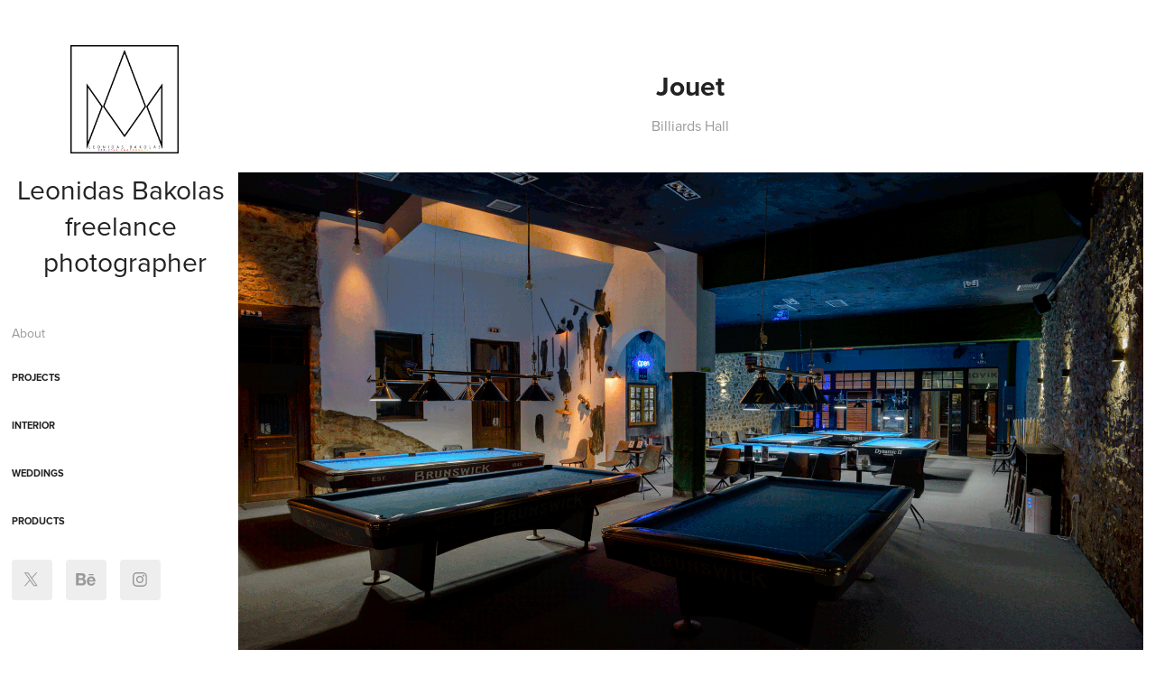

--- FILE ---
content_type: text/html; charset=utf-8
request_url: https://leonidasbakolas.com/jouet
body_size: 10270
content:
<!DOCTYPE HTML>
<html lang="en-US">
<head>
  <meta charset="UTF-8" />
  <meta name="viewport" content="width=device-width, initial-scale=1" />
      <meta name="keywords"  content="wedding photographer,advertising photography,real estate photography,product photography" />
      <meta name="description"  content="Billiards Hall" />
      <meta name="twitter:card"  content="summary_large_image" />
      <meta name="twitter:site"  content="@AdobePortfolio" />
      <meta  property="og:title" content="Leonidas Bakolas - Jouet" />
      <meta  property="og:description" content="Billiards Hall" />
      <meta  property="og:image" content="https://cdn.myportfolio.com/5e47ea704a3d0631ee2351aa7cbb3d33/4ddf1df1-2352-46a3-9c2e-230b7b754848_car_3x2.gif?h=bf15602b5f3bdfdd559fb8d74acafbde" />
        <link rel="icon" href="https://cdn.myportfolio.com/5e47ea704a3d0631ee2351aa7cbb3d33/daf0ce25-e227-4a56-9658-6d9dd0a0a99b_carw_1x1x32.png?h=d1b8e5a33d5466373cf0bcb2ef3023be" />
        <link rel="apple-touch-icon" href="https://cdn.myportfolio.com/5e47ea704a3d0631ee2351aa7cbb3d33/a608a4b8-e28c-476a-becb-7c60af9fc9b1_carw_1x1x180.png?h=b23f68b3fc8ef0cee16d2d21108fa7e9" />
      <link rel="stylesheet" href="/dist/css/main.css" type="text/css" />
      <link rel="stylesheet" href="https://cdn.myportfolio.com/5e47ea704a3d0631ee2351aa7cbb3d33/ad84cbe2285a6de03a2a21d398e59b871748505273.css?h=356b285682f330bdd622e35e0b6a6b7e" type="text/css" />
    <link rel="canonical" href="https://leonidasbakolas.com/jouet" />
      <title>Leonidas Bakolas - Jouet</title>
    <script type="text/javascript" src="//use.typekit.net/ik/[base64].js?cb=35f77bfb8b50944859ea3d3804e7194e7a3173fb" async onload="
    try {
      window.Typekit.load();
    } catch (e) {
      console.warn('Typekit not loaded.');
    }
    "></script>
</head>
  <body class="transition-enabled">  <div class='page-background-video page-background-video-with-panel'>
  </div>
  <div class="js-responsive-nav">
    <div class="responsive-nav has-social">
      <div class="close-responsive-click-area js-close-responsive-nav">
        <div class="close-responsive-button"></div>
      </div>
          <nav data-hover-hint="nav">
      <div class="page-title">
        <a href="/contact-me" >About</a>
      </div>
              <ul class="group">
                  <li class="gallery-title"><a href="/projects"  >Projects</a></li>
              </ul>
              <ul class="group">
                  <li class="gallery-title"><a href="/interior"  >interior</a></li>
              </ul>
              <ul class="group">
                  <li class="gallery-title"><a href="/my-weddings"  >Weddings</a></li>
              </ul>
              <ul class="group">
                  <li class="gallery-title"><a href="/products"  >Products</a></li>
              </ul>
              <div class="social pf-nav-social" data-hover-hint="navSocialIcons">
                <ul>
                        <li>
                          <a href="https://twitter.com/leonidasbakolas" target="_blank">
                            <svg xmlns="http://www.w3.org/2000/svg" xmlns:xlink="http://www.w3.org/1999/xlink" version="1.1" x="0px" y="0px" viewBox="-8 -3 35 24" xml:space="preserve" class="icon"><path d="M10.4 7.4 16.9 0h-1.5L9.7 6.4 5.2 0H0l6.8 9.7L0 17.4h1.5l5.9-6.8 4.7 6.8h5.2l-6.9-10ZM8.3 9.8l-.7-1-5.5-7.6h2.4l4.4 6.2.7 1 5.7 8h-2.4L8.3 9.8Z"/></svg>
                          </a>
                        </li>
                        <li>
                          <a href="https://www.behance.net/ilemon" target="_blank">
                            <svg id="Layer_1" data-name="Layer 1" xmlns="http://www.w3.org/2000/svg" viewBox="0 0 30 24" class="icon"><path id="path-1" d="M18.83,14.38a2.78,2.78,0,0,0,.65,1.9,2.31,2.31,0,0,0,1.7.59,2.31,2.31,0,0,0,1.38-.41,1.79,1.79,0,0,0,.71-0.87h2.31a4.48,4.48,0,0,1-1.71,2.53,5,5,0,0,1-2.78.76,5.53,5.53,0,0,1-2-.37,4.34,4.34,0,0,1-1.55-1,4.77,4.77,0,0,1-1-1.63,6.29,6.29,0,0,1,0-4.13,4.83,4.83,0,0,1,1-1.64A4.64,4.64,0,0,1,19.09,9a4.86,4.86,0,0,1,2-.4A4.5,4.5,0,0,1,23.21,9a4.36,4.36,0,0,1,1.5,1.3,5.39,5.39,0,0,1,.84,1.86,7,7,0,0,1,.18,2.18h-6.9Zm3.67-3.24A1.94,1.94,0,0,0,21,10.6a2.26,2.26,0,0,0-1,.22,2,2,0,0,0-.66.54,1.94,1.94,0,0,0-.35.69,3.47,3.47,0,0,0-.12.65h4.29A2.75,2.75,0,0,0,22.5,11.14ZM18.29,6h5.36V7.35H18.29V6ZM13.89,17.7a4.4,4.4,0,0,1-1.51.7,6.44,6.44,0,0,1-1.73.22H4.24V5.12h6.24a7.7,7.7,0,0,1,1.73.17,3.67,3.67,0,0,1,1.33.56,2.6,2.6,0,0,1,.86,1,3.74,3.74,0,0,1,.3,1.58,3,3,0,0,1-.46,1.7,3.33,3.33,0,0,1-1.35,1.12,3.19,3.19,0,0,1,1.82,1.26,3.79,3.79,0,0,1,.59,2.17,3.79,3.79,0,0,1-.39,1.77A3.24,3.24,0,0,1,13.89,17.7ZM11.72,8.19a1.25,1.25,0,0,0-.45-0.47,1.88,1.88,0,0,0-.64-0.24,5.5,5.5,0,0,0-.76-0.05H7.16v3.16h3a2,2,0,0,0,1.28-.38A1.43,1.43,0,0,0,11.89,9,1.73,1.73,0,0,0,11.72,8.19ZM11.84,13a2.39,2.39,0,0,0-1.52-.45H7.16v3.73h3.11a3.61,3.61,0,0,0,.82-0.09A2,2,0,0,0,11.77,16a1.39,1.39,0,0,0,.47-0.54,1.85,1.85,0,0,0,.17-0.88A1.77,1.77,0,0,0,11.84,13Z"/></svg>
                          </a>
                        </li>
                        <li>
                          <a href="https://www.instagram.com/ilemonphoto/" target="_blank">
                            <svg version="1.1" id="Layer_1" xmlns="http://www.w3.org/2000/svg" xmlns:xlink="http://www.w3.org/1999/xlink" viewBox="0 0 30 24" style="enable-background:new 0 0 30 24;" xml:space="preserve" class="icon">
                            <g>
                              <path d="M15,5.4c2.1,0,2.4,0,3.2,0c0.8,0,1.2,0.2,1.5,0.3c0.4,0.1,0.6,0.3,0.9,0.6c0.3,0.3,0.5,0.5,0.6,0.9
                                c0.1,0.3,0.2,0.7,0.3,1.5c0,0.8,0,1.1,0,3.2s0,2.4,0,3.2c0,0.8-0.2,1.2-0.3,1.5c-0.1,0.4-0.3,0.6-0.6,0.9c-0.3,0.3-0.5,0.5-0.9,0.6
                                c-0.3,0.1-0.7,0.2-1.5,0.3c-0.8,0-1.1,0-3.2,0s-2.4,0-3.2,0c-0.8,0-1.2-0.2-1.5-0.3c-0.4-0.1-0.6-0.3-0.9-0.6
                                c-0.3-0.3-0.5-0.5-0.6-0.9c-0.1-0.3-0.2-0.7-0.3-1.5c0-0.8,0-1.1,0-3.2s0-2.4,0-3.2c0-0.8,0.2-1.2,0.3-1.5c0.1-0.4,0.3-0.6,0.6-0.9
                                c0.3-0.3,0.5-0.5,0.9-0.6c0.3-0.1,0.7-0.2,1.5-0.3C12.6,5.4,12.9,5.4,15,5.4 M15,4c-2.2,0-2.4,0-3.3,0c-0.9,0-1.4,0.2-1.9,0.4
                                c-0.5,0.2-1,0.5-1.4,0.9C7.9,5.8,7.6,6.2,7.4,6.8C7.2,7.3,7.1,7.9,7,8.7C7,9.6,7,9.8,7,12s0,2.4,0,3.3c0,0.9,0.2,1.4,0.4,1.9
                                c0.2,0.5,0.5,1,0.9,1.4c0.4,0.4,0.9,0.7,1.4,0.9c0.5,0.2,1.1,0.3,1.9,0.4c0.9,0,1.1,0,3.3,0s2.4,0,3.3,0c0.9,0,1.4-0.2,1.9-0.4
                                c0.5-0.2,1-0.5,1.4-0.9c0.4-0.4,0.7-0.9,0.9-1.4c0.2-0.5,0.3-1.1,0.4-1.9c0-0.9,0-1.1,0-3.3s0-2.4,0-3.3c0-0.9-0.2-1.4-0.4-1.9
                                c-0.2-0.5-0.5-1-0.9-1.4c-0.4-0.4-0.9-0.7-1.4-0.9c-0.5-0.2-1.1-0.3-1.9-0.4C17.4,4,17.2,4,15,4L15,4L15,4z"/>
                              <path d="M15,7.9c-2.3,0-4.1,1.8-4.1,4.1s1.8,4.1,4.1,4.1s4.1-1.8,4.1-4.1S17.3,7.9,15,7.9L15,7.9z M15,14.7c-1.5,0-2.7-1.2-2.7-2.7
                                c0-1.5,1.2-2.7,2.7-2.7s2.7,1.2,2.7,2.7C17.7,13.5,16.5,14.7,15,14.7L15,14.7z"/>
                              <path d="M20.2,7.7c0,0.5-0.4,1-1,1s-1-0.4-1-1s0.4-1,1-1S20.2,7.2,20.2,7.7L20.2,7.7z"/>
                            </g>
                            </svg>
                          </a>
                        </li>
                </ul>
              </div>
          </nav>
    </div>
  </div>
  <div class="site-wrap cfix">
    <div class="site-container">
      <div class="site-content e2e-site-content">
        <div class="sidebar-content">
          <header class="site-header">
              <div class="logo-wrap" data-hover-hint="logo">
                    <div class="logo e2e-site-logo-text logo-image  ">
    <a href="/projects" class="image-normal image-link">
      <img src="https://cdn.myportfolio.com/5e47ea704a3d0631ee2351aa7cbb3d33/f5f94e29-72dd-4c29-bd96-f311a21b875a_rwc_0x0x394x394x4096.png?h=f38c1b7885fecb72501e066b604d8c2f" alt="Leonidas Bakolas">
    </a>
</div>
<div class="logo-secondary logo-secondary-text ">
      <a href="/contact-me" class="preserve-whitespace">Leonidas Bakolas freelance photographer</a>

</div>

              </div>
  <div class="hamburger-click-area js-hamburger">
    <div class="hamburger">
      <i></i>
      <i></i>
      <i></i>
    </div>
  </div>
          </header>
              <nav data-hover-hint="nav">
      <div class="page-title">
        <a href="/contact-me" >About</a>
      </div>
              <ul class="group">
                  <li class="gallery-title"><a href="/projects"  >Projects</a></li>
              </ul>
              <ul class="group">
                  <li class="gallery-title"><a href="/interior"  >interior</a></li>
              </ul>
              <ul class="group">
                  <li class="gallery-title"><a href="/my-weddings"  >Weddings</a></li>
              </ul>
              <ul class="group">
                  <li class="gallery-title"><a href="/products"  >Products</a></li>
              </ul>
                  <div class="social pf-nav-social" data-hover-hint="navSocialIcons">
                    <ul>
                            <li>
                              <a href="https://twitter.com/leonidasbakolas" target="_blank">
                                <svg xmlns="http://www.w3.org/2000/svg" xmlns:xlink="http://www.w3.org/1999/xlink" version="1.1" x="0px" y="0px" viewBox="-8 -3 35 24" xml:space="preserve" class="icon"><path d="M10.4 7.4 16.9 0h-1.5L9.7 6.4 5.2 0H0l6.8 9.7L0 17.4h1.5l5.9-6.8 4.7 6.8h5.2l-6.9-10ZM8.3 9.8l-.7-1-5.5-7.6h2.4l4.4 6.2.7 1 5.7 8h-2.4L8.3 9.8Z"/></svg>
                              </a>
                            </li>
                            <li>
                              <a href="https://www.behance.net/ilemon" target="_blank">
                                <svg id="Layer_1" data-name="Layer 1" xmlns="http://www.w3.org/2000/svg" viewBox="0 0 30 24" class="icon"><path id="path-1" d="M18.83,14.38a2.78,2.78,0,0,0,.65,1.9,2.31,2.31,0,0,0,1.7.59,2.31,2.31,0,0,0,1.38-.41,1.79,1.79,0,0,0,.71-0.87h2.31a4.48,4.48,0,0,1-1.71,2.53,5,5,0,0,1-2.78.76,5.53,5.53,0,0,1-2-.37,4.34,4.34,0,0,1-1.55-1,4.77,4.77,0,0,1-1-1.63,6.29,6.29,0,0,1,0-4.13,4.83,4.83,0,0,1,1-1.64A4.64,4.64,0,0,1,19.09,9a4.86,4.86,0,0,1,2-.4A4.5,4.5,0,0,1,23.21,9a4.36,4.36,0,0,1,1.5,1.3,5.39,5.39,0,0,1,.84,1.86,7,7,0,0,1,.18,2.18h-6.9Zm3.67-3.24A1.94,1.94,0,0,0,21,10.6a2.26,2.26,0,0,0-1,.22,2,2,0,0,0-.66.54,1.94,1.94,0,0,0-.35.69,3.47,3.47,0,0,0-.12.65h4.29A2.75,2.75,0,0,0,22.5,11.14ZM18.29,6h5.36V7.35H18.29V6ZM13.89,17.7a4.4,4.4,0,0,1-1.51.7,6.44,6.44,0,0,1-1.73.22H4.24V5.12h6.24a7.7,7.7,0,0,1,1.73.17,3.67,3.67,0,0,1,1.33.56,2.6,2.6,0,0,1,.86,1,3.74,3.74,0,0,1,.3,1.58,3,3,0,0,1-.46,1.7,3.33,3.33,0,0,1-1.35,1.12,3.19,3.19,0,0,1,1.82,1.26,3.79,3.79,0,0,1,.59,2.17,3.79,3.79,0,0,1-.39,1.77A3.24,3.24,0,0,1,13.89,17.7ZM11.72,8.19a1.25,1.25,0,0,0-.45-0.47,1.88,1.88,0,0,0-.64-0.24,5.5,5.5,0,0,0-.76-0.05H7.16v3.16h3a2,2,0,0,0,1.28-.38A1.43,1.43,0,0,0,11.89,9,1.73,1.73,0,0,0,11.72,8.19ZM11.84,13a2.39,2.39,0,0,0-1.52-.45H7.16v3.73h3.11a3.61,3.61,0,0,0,.82-0.09A2,2,0,0,0,11.77,16a1.39,1.39,0,0,0,.47-0.54,1.85,1.85,0,0,0,.17-0.88A1.77,1.77,0,0,0,11.84,13Z"/></svg>
                              </a>
                            </li>
                            <li>
                              <a href="https://www.instagram.com/ilemonphoto/" target="_blank">
                                <svg version="1.1" id="Layer_1" xmlns="http://www.w3.org/2000/svg" xmlns:xlink="http://www.w3.org/1999/xlink" viewBox="0 0 30 24" style="enable-background:new 0 0 30 24;" xml:space="preserve" class="icon">
                                <g>
                                  <path d="M15,5.4c2.1,0,2.4,0,3.2,0c0.8,0,1.2,0.2,1.5,0.3c0.4,0.1,0.6,0.3,0.9,0.6c0.3,0.3,0.5,0.5,0.6,0.9
                                    c0.1,0.3,0.2,0.7,0.3,1.5c0,0.8,0,1.1,0,3.2s0,2.4,0,3.2c0,0.8-0.2,1.2-0.3,1.5c-0.1,0.4-0.3,0.6-0.6,0.9c-0.3,0.3-0.5,0.5-0.9,0.6
                                    c-0.3,0.1-0.7,0.2-1.5,0.3c-0.8,0-1.1,0-3.2,0s-2.4,0-3.2,0c-0.8,0-1.2-0.2-1.5-0.3c-0.4-0.1-0.6-0.3-0.9-0.6
                                    c-0.3-0.3-0.5-0.5-0.6-0.9c-0.1-0.3-0.2-0.7-0.3-1.5c0-0.8,0-1.1,0-3.2s0-2.4,0-3.2c0-0.8,0.2-1.2,0.3-1.5c0.1-0.4,0.3-0.6,0.6-0.9
                                    c0.3-0.3,0.5-0.5,0.9-0.6c0.3-0.1,0.7-0.2,1.5-0.3C12.6,5.4,12.9,5.4,15,5.4 M15,4c-2.2,0-2.4,0-3.3,0c-0.9,0-1.4,0.2-1.9,0.4
                                    c-0.5,0.2-1,0.5-1.4,0.9C7.9,5.8,7.6,6.2,7.4,6.8C7.2,7.3,7.1,7.9,7,8.7C7,9.6,7,9.8,7,12s0,2.4,0,3.3c0,0.9,0.2,1.4,0.4,1.9
                                    c0.2,0.5,0.5,1,0.9,1.4c0.4,0.4,0.9,0.7,1.4,0.9c0.5,0.2,1.1,0.3,1.9,0.4c0.9,0,1.1,0,3.3,0s2.4,0,3.3,0c0.9,0,1.4-0.2,1.9-0.4
                                    c0.5-0.2,1-0.5,1.4-0.9c0.4-0.4,0.7-0.9,0.9-1.4c0.2-0.5,0.3-1.1,0.4-1.9c0-0.9,0-1.1,0-3.3s0-2.4,0-3.3c0-0.9-0.2-1.4-0.4-1.9
                                    c-0.2-0.5-0.5-1-0.9-1.4c-0.4-0.4-0.9-0.7-1.4-0.9c-0.5-0.2-1.1-0.3-1.9-0.4C17.4,4,17.2,4,15,4L15,4L15,4z"/>
                                  <path d="M15,7.9c-2.3,0-4.1,1.8-4.1,4.1s1.8,4.1,4.1,4.1s4.1-1.8,4.1-4.1S17.3,7.9,15,7.9L15,7.9z M15,14.7c-1.5,0-2.7-1.2-2.7-2.7
                                    c0-1.5,1.2-2.7,2.7-2.7s2.7,1.2,2.7,2.7C17.7,13.5,16.5,14.7,15,14.7L15,14.7z"/>
                                  <path d="M20.2,7.7c0,0.5-0.4,1-1,1s-1-0.4-1-1s0.4-1,1-1S20.2,7.2,20.2,7.7L20.2,7.7z"/>
                                </g>
                                </svg>
                              </a>
                            </li>
                    </ul>
                  </div>
              </nav>
        </div>
        <main>
  <div class="page-container js-site-wrap" data-context="page.page.container" data-hover-hint="pageContainer">
    <section class="page standard-modules">
        <header class="page-header content" data-context="pages" data-identity="id:p62a84264aac4cfafe856a2f4e2f56b26ddfc40d3449ad87c92290">
            <h1 class="title preserve-whitespace">Jouet</h1>
            <p class="description">Billiards Hall</p>
        </header>
      <div class="page-content js-page-content" data-context="pages" data-identity="id:p62a84264aac4cfafe856a2f4e2f56b26ddfc40d3449ad87c92290">
        <div id="project-canvas" class="js-project-modules modules content">
          <div id="project-modules">
              
              <div class="project-module module image project-module-image js-js-project-module"  style="padding-top: px;
padding-bottom: px;
">

  

  
     <div class="js-lightbox" data-src="https://cdn.myportfolio.com/5e47ea704a3d0631ee2351aa7cbb3d33/5b1d1685-c1b9-41a7-9895-783a2c08cc9c.gif?h=0e982336ca5dbb5afe45818f57177ee7">
           <img
             class="js-lazy e2e-site-project-module-image"
             src="[data-uri]"
             data-src="https://cdn.myportfolio.com/5e47ea704a3d0631ee2351aa7cbb3d33/5b1d1685-c1b9-41a7-9895-783a2c08cc9c_rw_1920.gif?h=dce22e1d62bdd349d1b5c91741f410db"
             data-srcset="https://cdn.myportfolio.com/5e47ea704a3d0631ee2351aa7cbb3d33/5b1d1685-c1b9-41a7-9895-783a2c08cc9c_rw_600.gif?h=872c5e988779d9dbe5be309e2757e67e 600w,https://cdn.myportfolio.com/5e47ea704a3d0631ee2351aa7cbb3d33/5b1d1685-c1b9-41a7-9895-783a2c08cc9c_rw_1200.gif?h=effac8db2957f69e82657a9f80992615 1200w,https://cdn.myportfolio.com/5e47ea704a3d0631ee2351aa7cbb3d33/5b1d1685-c1b9-41a7-9895-783a2c08cc9c_rw_1920.gif?h=dce22e1d62bdd349d1b5c91741f410db 1920w,"
             data-sizes="(max-width: 1920px) 100vw, 1920px"
             width="1920"
             height="0"
             style="padding-bottom: 56.17%; background: rgba(0, 0, 0, 0.03)"
             
           >
     </div>
  

</div>

              
              
              
              
              
              
              
              
              
              
              
              
              
              
              
              <div class="project-module module media_collection project-module-media_collection" data-id="m62a84364d7a9c01d84df2d9ef23458e8cf442c6ba78462f4588f7"  style="padding-top: px;
padding-bottom: px;
">
  <div class="grid--main js-grid-main" data-grid-max-images="
  ">
    <div class="grid__item-container js-grid-item-container" data-flex-grow="389.45476333134" style="width:389.45476333134px; flex-grow:389.45476333134;" data-width="3840" data-height="2563">
      <script type="text/html" class="js-lightbox-slide-content">
        <div class="grid__image-wrapper">
          <img src="https://cdn.myportfolio.com/5e47ea704a3d0631ee2351aa7cbb3d33/14932c65-b00f-492e-b3bd-57fe7870859c_rw_3840.jpg?h=64b21b10fab190f828e604c493c8ccf0" srcset="https://cdn.myportfolio.com/5e47ea704a3d0631ee2351aa7cbb3d33/14932c65-b00f-492e-b3bd-57fe7870859c_rw_600.jpg?h=7cce935e2e8dd51ffba881d6f0bd856d 600w,https://cdn.myportfolio.com/5e47ea704a3d0631ee2351aa7cbb3d33/14932c65-b00f-492e-b3bd-57fe7870859c_rw_1200.jpg?h=0c68ff5580b0d0bd29ae5c0eba4d4a06 1200w,https://cdn.myportfolio.com/5e47ea704a3d0631ee2351aa7cbb3d33/14932c65-b00f-492e-b3bd-57fe7870859c_rw_1920.jpg?h=912d4bf518855c3e36910d83da9c471f 1920w,https://cdn.myportfolio.com/5e47ea704a3d0631ee2351aa7cbb3d33/14932c65-b00f-492e-b3bd-57fe7870859c_rw_3840.jpg?h=64b21b10fab190f828e604c493c8ccf0 3840w,"  sizes="(max-width: 3840px) 100vw, 3840px">
        <div>
      </script>
      <img
        class="grid__item-image js-grid__item-image grid__item-image-lazy js-lazy"
        src="[data-uri]"
        
        data-src="https://cdn.myportfolio.com/5e47ea704a3d0631ee2351aa7cbb3d33/14932c65-b00f-492e-b3bd-57fe7870859c_rw_3840.jpg?h=64b21b10fab190f828e604c493c8ccf0"
        data-srcset="https://cdn.myportfolio.com/5e47ea704a3d0631ee2351aa7cbb3d33/14932c65-b00f-492e-b3bd-57fe7870859c_rw_600.jpg?h=7cce935e2e8dd51ffba881d6f0bd856d 600w,https://cdn.myportfolio.com/5e47ea704a3d0631ee2351aa7cbb3d33/14932c65-b00f-492e-b3bd-57fe7870859c_rw_1200.jpg?h=0c68ff5580b0d0bd29ae5c0eba4d4a06 1200w,https://cdn.myportfolio.com/5e47ea704a3d0631ee2351aa7cbb3d33/14932c65-b00f-492e-b3bd-57fe7870859c_rw_1920.jpg?h=912d4bf518855c3e36910d83da9c471f 1920w,https://cdn.myportfolio.com/5e47ea704a3d0631ee2351aa7cbb3d33/14932c65-b00f-492e-b3bd-57fe7870859c_rw_3840.jpg?h=64b21b10fab190f828e604c493c8ccf0 3840w,"
      >
      <span class="grid__item-filler" style="padding-bottom:66.76%;"></span>
    </div>
    <div class="grid__item-container js-grid-item-container" data-flex-grow="389.45476333134" style="width:389.45476333134px; flex-grow:389.45476333134;" data-width="3840" data-height="2563">
      <script type="text/html" class="js-lightbox-slide-content">
        <div class="grid__image-wrapper">
          <img src="https://cdn.myportfolio.com/5e47ea704a3d0631ee2351aa7cbb3d33/7d317602-b1d8-4de9-a37f-2856df303ffd_rw_3840.jpg?h=59bd0456bb80770e5bfa81a3e38e94f5" srcset="https://cdn.myportfolio.com/5e47ea704a3d0631ee2351aa7cbb3d33/7d317602-b1d8-4de9-a37f-2856df303ffd_rw_600.jpg?h=027d9a0a6f54d58de2e37496876d096e 600w,https://cdn.myportfolio.com/5e47ea704a3d0631ee2351aa7cbb3d33/7d317602-b1d8-4de9-a37f-2856df303ffd_rw_1200.jpg?h=436b44bae7de80070c98e76aba869c25 1200w,https://cdn.myportfolio.com/5e47ea704a3d0631ee2351aa7cbb3d33/7d317602-b1d8-4de9-a37f-2856df303ffd_rw_1920.jpg?h=5299a49363242062d96a2bc9369db039 1920w,https://cdn.myportfolio.com/5e47ea704a3d0631ee2351aa7cbb3d33/7d317602-b1d8-4de9-a37f-2856df303ffd_rw_3840.jpg?h=59bd0456bb80770e5bfa81a3e38e94f5 3840w,"  sizes="(max-width: 3840px) 100vw, 3840px">
        <div>
      </script>
      <img
        class="grid__item-image js-grid__item-image grid__item-image-lazy js-lazy"
        src="[data-uri]"
        
        data-src="https://cdn.myportfolio.com/5e47ea704a3d0631ee2351aa7cbb3d33/7d317602-b1d8-4de9-a37f-2856df303ffd_rw_3840.jpg?h=59bd0456bb80770e5bfa81a3e38e94f5"
        data-srcset="https://cdn.myportfolio.com/5e47ea704a3d0631ee2351aa7cbb3d33/7d317602-b1d8-4de9-a37f-2856df303ffd_rw_600.jpg?h=027d9a0a6f54d58de2e37496876d096e 600w,https://cdn.myportfolio.com/5e47ea704a3d0631ee2351aa7cbb3d33/7d317602-b1d8-4de9-a37f-2856df303ffd_rw_1200.jpg?h=436b44bae7de80070c98e76aba869c25 1200w,https://cdn.myportfolio.com/5e47ea704a3d0631ee2351aa7cbb3d33/7d317602-b1d8-4de9-a37f-2856df303ffd_rw_1920.jpg?h=5299a49363242062d96a2bc9369db039 1920w,https://cdn.myportfolio.com/5e47ea704a3d0631ee2351aa7cbb3d33/7d317602-b1d8-4de9-a37f-2856df303ffd_rw_3840.jpg?h=59bd0456bb80770e5bfa81a3e38e94f5 3840w,"
      >
      <span class="grid__item-filler" style="padding-bottom:66.76%;"></span>
    </div>
    <div class="grid__item-container js-grid-item-container" data-flex-grow="389.45476333134" style="width:389.45476333134px; flex-grow:389.45476333134;" data-width="3840" data-height="2563">
      <script type="text/html" class="js-lightbox-slide-content">
        <div class="grid__image-wrapper">
          <img src="https://cdn.myportfolio.com/5e47ea704a3d0631ee2351aa7cbb3d33/6e204d7a-7bb3-4877-b44c-6537c9283d54_rw_3840.jpg?h=4e4021926ea82e9942e44a10f5e06d22" srcset="https://cdn.myportfolio.com/5e47ea704a3d0631ee2351aa7cbb3d33/6e204d7a-7bb3-4877-b44c-6537c9283d54_rw_600.jpg?h=ff0814311e91f2b77ee1df1f77d05391 600w,https://cdn.myportfolio.com/5e47ea704a3d0631ee2351aa7cbb3d33/6e204d7a-7bb3-4877-b44c-6537c9283d54_rw_1200.jpg?h=0ba18c2d6a3bf5d5896631587ff93ce7 1200w,https://cdn.myportfolio.com/5e47ea704a3d0631ee2351aa7cbb3d33/6e204d7a-7bb3-4877-b44c-6537c9283d54_rw_1920.jpg?h=d6bb8da882c45c82b735c204e8bf172c 1920w,https://cdn.myportfolio.com/5e47ea704a3d0631ee2351aa7cbb3d33/6e204d7a-7bb3-4877-b44c-6537c9283d54_rw_3840.jpg?h=4e4021926ea82e9942e44a10f5e06d22 3840w,"  sizes="(max-width: 3840px) 100vw, 3840px">
        <div>
      </script>
      <img
        class="grid__item-image js-grid__item-image grid__item-image-lazy js-lazy"
        src="[data-uri]"
        
        data-src="https://cdn.myportfolio.com/5e47ea704a3d0631ee2351aa7cbb3d33/6e204d7a-7bb3-4877-b44c-6537c9283d54_rw_3840.jpg?h=4e4021926ea82e9942e44a10f5e06d22"
        data-srcset="https://cdn.myportfolio.com/5e47ea704a3d0631ee2351aa7cbb3d33/6e204d7a-7bb3-4877-b44c-6537c9283d54_rw_600.jpg?h=ff0814311e91f2b77ee1df1f77d05391 600w,https://cdn.myportfolio.com/5e47ea704a3d0631ee2351aa7cbb3d33/6e204d7a-7bb3-4877-b44c-6537c9283d54_rw_1200.jpg?h=0ba18c2d6a3bf5d5896631587ff93ce7 1200w,https://cdn.myportfolio.com/5e47ea704a3d0631ee2351aa7cbb3d33/6e204d7a-7bb3-4877-b44c-6537c9283d54_rw_1920.jpg?h=d6bb8da882c45c82b735c204e8bf172c 1920w,https://cdn.myportfolio.com/5e47ea704a3d0631ee2351aa7cbb3d33/6e204d7a-7bb3-4877-b44c-6537c9283d54_rw_3840.jpg?h=4e4021926ea82e9942e44a10f5e06d22 3840w,"
      >
      <span class="grid__item-filler" style="padding-bottom:66.76%;"></span>
    </div>
    <div class="grid__item-container js-grid-item-container" data-flex-grow="389.45476333134" style="width:389.45476333134px; flex-grow:389.45476333134;" data-width="3840" data-height="2563">
      <script type="text/html" class="js-lightbox-slide-content">
        <div class="grid__image-wrapper">
          <img src="https://cdn.myportfolio.com/5e47ea704a3d0631ee2351aa7cbb3d33/ce545e98-310a-4d7e-b653-d03f72904634_rw_3840.jpg?h=14b3230e855db184bc9f8faee68caadf" srcset="https://cdn.myportfolio.com/5e47ea704a3d0631ee2351aa7cbb3d33/ce545e98-310a-4d7e-b653-d03f72904634_rw_600.jpg?h=96f32a5e1242539c27615e672605e14a 600w,https://cdn.myportfolio.com/5e47ea704a3d0631ee2351aa7cbb3d33/ce545e98-310a-4d7e-b653-d03f72904634_rw_1200.jpg?h=f5bf7e8966ffaacd294d93e94336245e 1200w,https://cdn.myportfolio.com/5e47ea704a3d0631ee2351aa7cbb3d33/ce545e98-310a-4d7e-b653-d03f72904634_rw_1920.jpg?h=c885bf3086b9c94d0c53e5ce4ebc0ead 1920w,https://cdn.myportfolio.com/5e47ea704a3d0631ee2351aa7cbb3d33/ce545e98-310a-4d7e-b653-d03f72904634_rw_3840.jpg?h=14b3230e855db184bc9f8faee68caadf 3840w,"  sizes="(max-width: 3840px) 100vw, 3840px">
        <div>
      </script>
      <img
        class="grid__item-image js-grid__item-image grid__item-image-lazy js-lazy"
        src="[data-uri]"
        
        data-src="https://cdn.myportfolio.com/5e47ea704a3d0631ee2351aa7cbb3d33/ce545e98-310a-4d7e-b653-d03f72904634_rw_3840.jpg?h=14b3230e855db184bc9f8faee68caadf"
        data-srcset="https://cdn.myportfolio.com/5e47ea704a3d0631ee2351aa7cbb3d33/ce545e98-310a-4d7e-b653-d03f72904634_rw_600.jpg?h=96f32a5e1242539c27615e672605e14a 600w,https://cdn.myportfolio.com/5e47ea704a3d0631ee2351aa7cbb3d33/ce545e98-310a-4d7e-b653-d03f72904634_rw_1200.jpg?h=f5bf7e8966ffaacd294d93e94336245e 1200w,https://cdn.myportfolio.com/5e47ea704a3d0631ee2351aa7cbb3d33/ce545e98-310a-4d7e-b653-d03f72904634_rw_1920.jpg?h=c885bf3086b9c94d0c53e5ce4ebc0ead 1920w,https://cdn.myportfolio.com/5e47ea704a3d0631ee2351aa7cbb3d33/ce545e98-310a-4d7e-b653-d03f72904634_rw_3840.jpg?h=14b3230e855db184bc9f8faee68caadf 3840w,"
      >
      <span class="grid__item-filler" style="padding-bottom:66.76%;"></span>
    </div>
    <div class="grid__item-container js-grid-item-container" data-flex-grow="389.45476333134" style="width:389.45476333134px; flex-grow:389.45476333134;" data-width="3840" data-height="2563">
      <script type="text/html" class="js-lightbox-slide-content">
        <div class="grid__image-wrapper">
          <img src="https://cdn.myportfolio.com/5e47ea704a3d0631ee2351aa7cbb3d33/6b682f51-cb77-4f69-a12a-f97eea3c340b_rw_3840.jpg?h=6d7c590d9b9747de685408b5496bae47" srcset="https://cdn.myportfolio.com/5e47ea704a3d0631ee2351aa7cbb3d33/6b682f51-cb77-4f69-a12a-f97eea3c340b_rw_600.jpg?h=6d025adf01f8ce41e05cc246516ddec3 600w,https://cdn.myportfolio.com/5e47ea704a3d0631ee2351aa7cbb3d33/6b682f51-cb77-4f69-a12a-f97eea3c340b_rw_1200.jpg?h=9fe404e7c1ac6d22579980e35a54ec6b 1200w,https://cdn.myportfolio.com/5e47ea704a3d0631ee2351aa7cbb3d33/6b682f51-cb77-4f69-a12a-f97eea3c340b_rw_1920.jpg?h=823b4764cdf7a01961da8047d85efc70 1920w,https://cdn.myportfolio.com/5e47ea704a3d0631ee2351aa7cbb3d33/6b682f51-cb77-4f69-a12a-f97eea3c340b_rw_3840.jpg?h=6d7c590d9b9747de685408b5496bae47 3840w,"  sizes="(max-width: 3840px) 100vw, 3840px">
        <div>
      </script>
      <img
        class="grid__item-image js-grid__item-image grid__item-image-lazy js-lazy"
        src="[data-uri]"
        
        data-src="https://cdn.myportfolio.com/5e47ea704a3d0631ee2351aa7cbb3d33/6b682f51-cb77-4f69-a12a-f97eea3c340b_rw_3840.jpg?h=6d7c590d9b9747de685408b5496bae47"
        data-srcset="https://cdn.myportfolio.com/5e47ea704a3d0631ee2351aa7cbb3d33/6b682f51-cb77-4f69-a12a-f97eea3c340b_rw_600.jpg?h=6d025adf01f8ce41e05cc246516ddec3 600w,https://cdn.myportfolio.com/5e47ea704a3d0631ee2351aa7cbb3d33/6b682f51-cb77-4f69-a12a-f97eea3c340b_rw_1200.jpg?h=9fe404e7c1ac6d22579980e35a54ec6b 1200w,https://cdn.myportfolio.com/5e47ea704a3d0631ee2351aa7cbb3d33/6b682f51-cb77-4f69-a12a-f97eea3c340b_rw_1920.jpg?h=823b4764cdf7a01961da8047d85efc70 1920w,https://cdn.myportfolio.com/5e47ea704a3d0631ee2351aa7cbb3d33/6b682f51-cb77-4f69-a12a-f97eea3c340b_rw_3840.jpg?h=6d7c590d9b9747de685408b5496bae47 3840w,"
      >
      <span class="grid__item-filler" style="padding-bottom:66.76%;"></span>
    </div>
    <div class="js-grid-spacer"></div>
  </div>
</div>

              
              
          </div>
        </div>
      </div>
    </section>
          <section class="other-projects" data-context="page.page.other_pages" data-hover-hint="otherPages">
            <div class="title-wrapper">
              <div class="title-container">
                  <h3 class="other-projects-title preserve-whitespace">You may also like</h3>
              </div>
            </div>
            <div class="project-covers">
                  <a class="project-cover js-project-cover-touch hold-space" href="/airbnb" data-context="pages" data-identity="id:p62a847ca2686bdd99bcca600558cd4edb4a819e17ead0c720ac6f">
                      <div class="cover-image-wrap">
                        <div class="cover-image">
                            <div class="cover cover-normal">

            <img
              class="cover__img js-lazy"
              src="https://cdn.myportfolio.com/5e47ea704a3d0631ee2351aa7cbb3d33/be8f4908-694a-40ec-99b0-932394c40e85_rwc_0x0x1920x1282x32.jpg?h=633a0c28a9367acecda6c1ff9b9d4dc4"
              data-src="https://cdn.myportfolio.com/5e47ea704a3d0631ee2351aa7cbb3d33/be8f4908-694a-40ec-99b0-932394c40e85_rwc_0x0x1920x1282x1920.jpg?h=70286e2f90e79ecd9b5060854e6db04c"
              data-srcset="https://cdn.myportfolio.com/5e47ea704a3d0631ee2351aa7cbb3d33/be8f4908-694a-40ec-99b0-932394c40e85_rwc_0x0x1920x1282x640.jpg?h=6122a2961b4f0bd3d603d73f6b2baa28 640w, https://cdn.myportfolio.com/5e47ea704a3d0631ee2351aa7cbb3d33/be8f4908-694a-40ec-99b0-932394c40e85_rwc_0x0x1920x1282x1280.jpg?h=3b8948f29e3dfceb4f76e5a4a6c37e2a 1280w, https://cdn.myportfolio.com/5e47ea704a3d0631ee2351aa7cbb3d33/be8f4908-694a-40ec-99b0-932394c40e85_rwc_0x0x1920x1282x1366.jpg?h=f458d159a4e3b985b4d90f46cf5a0aef 1366w, https://cdn.myportfolio.com/5e47ea704a3d0631ee2351aa7cbb3d33/be8f4908-694a-40ec-99b0-932394c40e85_rwc_0x0x1920x1282x1920.jpg?h=70286e2f90e79ecd9b5060854e6db04c 1920w, https://cdn.myportfolio.com/5e47ea704a3d0631ee2351aa7cbb3d33/be8f4908-694a-40ec-99b0-932394c40e85_rwc_0x0x1920x1282x1920.jpg?h=70286e2f90e79ecd9b5060854e6db04c 2560w, https://cdn.myportfolio.com/5e47ea704a3d0631ee2351aa7cbb3d33/be8f4908-694a-40ec-99b0-932394c40e85_rwc_0x0x1920x1282x1920.jpg?h=70286e2f90e79ecd9b5060854e6db04c 5120w"
              data-sizes="(max-width: 540px) 100vw, (max-width: 768px) 50vw, calc(1920px / 3)"
            >
                                      </div>
                        </div>
                      </div>
                    <div class="details-wrap">
                      <div class="details">
                        <div class="details-inner">
                            <div class="title preserve-whitespace">Airbnb Orfeas</div>
                        </div>
                      </div>
                    </div>
                  </a>
                  <a class="project-cover js-project-cover-touch hold-space" href="/topos" data-context="pages" data-identity="id:p5ac739577ec508a869f802480979dbb7a0cbbacdfcb8c7a94d3aa">
                      <div class="cover-image-wrap">
                        <div class="cover-image">
                            <div class="cover cover-normal">

            <img
              class="cover__img js-lazy"
              src="https://cdn.myportfolio.com/5e47ea704a3d0631ee2351aa7cbb3d33/a1f46510-da55-4ba1-9621-be6976e7880c_rwc_0x0x1915x1280x32.jpg?h=bfb7c8776dbff6a72dbd9fd7d7690025"
              data-src="https://cdn.myportfolio.com/5e47ea704a3d0631ee2351aa7cbb3d33/a1f46510-da55-4ba1-9621-be6976e7880c_rwc_0x0x1915x1280x1915.jpg?h=3bef9f55641b792f3f26fe89dc9e1071"
              data-srcset="https://cdn.myportfolio.com/5e47ea704a3d0631ee2351aa7cbb3d33/a1f46510-da55-4ba1-9621-be6976e7880c_rwc_0x0x1915x1280x640.jpg?h=4f91edbd8aa2aff48b9b68d4e3da6139 640w, https://cdn.myportfolio.com/5e47ea704a3d0631ee2351aa7cbb3d33/a1f46510-da55-4ba1-9621-be6976e7880c_rwc_0x0x1915x1280x1280.jpg?h=e0604b201f611d5687009d877e202d25 1280w, https://cdn.myportfolio.com/5e47ea704a3d0631ee2351aa7cbb3d33/a1f46510-da55-4ba1-9621-be6976e7880c_rwc_0x0x1915x1280x1366.jpg?h=1e45a1ff892505415c704a4f568ebb6a 1366w, https://cdn.myportfolio.com/5e47ea704a3d0631ee2351aa7cbb3d33/a1f46510-da55-4ba1-9621-be6976e7880c_rwc_0x0x1915x1280x1920.jpg?h=44d191c99186d8984d572422fd909dc6 1920w, https://cdn.myportfolio.com/5e47ea704a3d0631ee2351aa7cbb3d33/a1f46510-da55-4ba1-9621-be6976e7880c_rwc_0x0x1915x1280x1915.jpg?h=3bef9f55641b792f3f26fe89dc9e1071 2560w, https://cdn.myportfolio.com/5e47ea704a3d0631ee2351aa7cbb3d33/a1f46510-da55-4ba1-9621-be6976e7880c_rwc_0x0x1915x1280x1915.jpg?h=3bef9f55641b792f3f26fe89dc9e1071 5120w"
              data-sizes="(max-width: 540px) 100vw, (max-width: 768px) 50vw, calc(1920px / 3)"
            >
                                      </div>
                        </div>
                      </div>
                    <div class="details-wrap">
                      <div class="details">
                        <div class="details-inner">
                            <div class="title preserve-whitespace">Topos</div>
                        </div>
                      </div>
                    </div>
                  </a>
                  <a class="project-cover js-project-cover-touch hold-space" href="/xaris-villa" data-context="pages" data-identity="id:p64219958b4709e9c54d2da912c3fc31c6dbb35a668b929aec81e7">
                      <div class="cover-image-wrap">
                        <div class="cover-image">
                            <div class="cover cover-normal">

            <img
              class="cover__img js-lazy"
              src="https://cdn.myportfolio.com/5e47ea704a3d0631ee2351aa7cbb3d33/ae87bb2e-f0ca-4778-bde2-464ea1b37c0e_rwc_0x0x3825x2556x32.jpg?h=2f4474078840d90fdbe3547065777622"
              data-src="https://cdn.myportfolio.com/5e47ea704a3d0631ee2351aa7cbb3d33/ae87bb2e-f0ca-4778-bde2-464ea1b37c0e_rwc_0x0x3825x2556x3825.jpg?h=e62164ba049786d2d9577f7a272dc611"
              data-srcset="https://cdn.myportfolio.com/5e47ea704a3d0631ee2351aa7cbb3d33/ae87bb2e-f0ca-4778-bde2-464ea1b37c0e_rwc_0x0x3825x2556x640.jpg?h=3e8807ee368babebfefae4f07a64a6bf 640w, https://cdn.myportfolio.com/5e47ea704a3d0631ee2351aa7cbb3d33/ae87bb2e-f0ca-4778-bde2-464ea1b37c0e_rwc_0x0x3825x2556x1280.jpg?h=4c5aa5f2c860e5d6e5a66c9348a3d35d 1280w, https://cdn.myportfolio.com/5e47ea704a3d0631ee2351aa7cbb3d33/ae87bb2e-f0ca-4778-bde2-464ea1b37c0e_rwc_0x0x3825x2556x1366.jpg?h=505b8b9ce048f38ca1e09e688353f079 1366w, https://cdn.myportfolio.com/5e47ea704a3d0631ee2351aa7cbb3d33/ae87bb2e-f0ca-4778-bde2-464ea1b37c0e_rwc_0x0x3825x2556x1920.jpg?h=cbc4bcf899de259aff3e32cad3812a11 1920w, https://cdn.myportfolio.com/5e47ea704a3d0631ee2351aa7cbb3d33/ae87bb2e-f0ca-4778-bde2-464ea1b37c0e_rwc_0x0x3825x2556x2560.jpg?h=b5684571cf2e2110763b425e38ecb5c3 2560w, https://cdn.myportfolio.com/5e47ea704a3d0631ee2351aa7cbb3d33/ae87bb2e-f0ca-4778-bde2-464ea1b37c0e_rwc_0x0x3825x2556x3825.jpg?h=e62164ba049786d2d9577f7a272dc611 5120w"
              data-sizes="(max-width: 540px) 100vw, (max-width: 768px) 50vw, calc(1920px / 3)"
            >
                                      </div>
                        </div>
                      </div>
                    <div class="details-wrap">
                      <div class="details">
                        <div class="details-inner">
                            <div class="title preserve-whitespace">Family House</div>
                        </div>
                      </div>
                    </div>
                  </a>
                  <a class="project-cover js-project-cover-touch hold-space" href="/airbnb-1" data-context="pages" data-identity="id:p62a849c651d61cf87fd6291b09bf150156d7dd4af941262f0c7ae">
                      <div class="cover-image-wrap">
                        <div class="cover-image">
                            <div class="cover cover-normal">

            <img
              class="cover__img js-lazy"
              src="https://cdn.myportfolio.com/5e47ea704a3d0631ee2351aa7cbb3d33/82e968dd-bad5-4a70-a388-b6edc11e8fea_carw_3x2x32.jpg?h=3cde419218aad2508fdd32b36ebd5bda"
              data-src="https://cdn.myportfolio.com/5e47ea704a3d0631ee2351aa7cbb3d33/82e968dd-bad5-4a70-a388-b6edc11e8fea_car_3x2.jpg?h=0e6fb9a2e65d1553ee8b6ecefe04014b"
              data-srcset="https://cdn.myportfolio.com/5e47ea704a3d0631ee2351aa7cbb3d33/82e968dd-bad5-4a70-a388-b6edc11e8fea_carw_3x2x640.jpg?h=374b31d3d3065dff8a91a1525f5c246c 640w, https://cdn.myportfolio.com/5e47ea704a3d0631ee2351aa7cbb3d33/82e968dd-bad5-4a70-a388-b6edc11e8fea_carw_3x2x1280.jpg?h=cf1d4a92808bfb84018be0940f07acba 1280w, https://cdn.myportfolio.com/5e47ea704a3d0631ee2351aa7cbb3d33/82e968dd-bad5-4a70-a388-b6edc11e8fea_carw_3x2x1366.jpg?h=f42991b93b8866fef6739dc6cbea6f5b 1366w, https://cdn.myportfolio.com/5e47ea704a3d0631ee2351aa7cbb3d33/82e968dd-bad5-4a70-a388-b6edc11e8fea_carw_3x2x1920.jpg?h=1769e86cff548fbd8416f8136f96d55e 1920w, https://cdn.myportfolio.com/5e47ea704a3d0631ee2351aa7cbb3d33/82e968dd-bad5-4a70-a388-b6edc11e8fea_carw_3x2x2560.jpg?h=76ca0f55b3c277d7ef7520cb78aa93a2 2560w, https://cdn.myportfolio.com/5e47ea704a3d0631ee2351aa7cbb3d33/82e968dd-bad5-4a70-a388-b6edc11e8fea_carw_3x2x5120.jpg?h=3bc4cbb04d878e6712f7c3ed150308ff 5120w"
              data-sizes="(max-width: 540px) 100vw, (max-width: 768px) 50vw, calc(1920px / 3)"
            >
                                      </div>
                        </div>
                      </div>
                    <div class="details-wrap">
                      <div class="details">
                        <div class="details-inner">
                            <div class="title preserve-whitespace">Airbnb City</div>
                        </div>
                      </div>
                    </div>
                  </a>
                  <a class="project-cover js-project-cover-touch hold-space" href="/villa-golden" data-context="pages" data-identity="id:p65f1869e85c599da35d973b4f9a636406e058cf0cd7df1182be8e">
                      <div class="cover-image-wrap">
                        <div class="cover-image">
                            <div class="cover cover-normal">

            <img
              class="cover__img js-lazy"
              src="https://cdn.myportfolio.com/5e47ea704a3d0631ee2351aa7cbb3d33/67ac726a-29f3-4790-8b08-b46f38f144c0_rwc_0x0x1915x1280x32.jpg?h=0786f7ae4012862b1e89b8fb687d3dc2"
              data-src="https://cdn.myportfolio.com/5e47ea704a3d0631ee2351aa7cbb3d33/67ac726a-29f3-4790-8b08-b46f38f144c0_rwc_0x0x1915x1280x1915.jpg?h=a9099ab8a5fed9bbb1cee7da8afb71aa"
              data-srcset="https://cdn.myportfolio.com/5e47ea704a3d0631ee2351aa7cbb3d33/67ac726a-29f3-4790-8b08-b46f38f144c0_rwc_0x0x1915x1280x640.jpg?h=2bfaae3305fc5c71086d21e60821c7c2 640w, https://cdn.myportfolio.com/5e47ea704a3d0631ee2351aa7cbb3d33/67ac726a-29f3-4790-8b08-b46f38f144c0_rwc_0x0x1915x1280x1280.jpg?h=e3bc5cf5f854592128e6752cc2051f55 1280w, https://cdn.myportfolio.com/5e47ea704a3d0631ee2351aa7cbb3d33/67ac726a-29f3-4790-8b08-b46f38f144c0_rwc_0x0x1915x1280x1366.jpg?h=636ef67df33b9313e865b1d952b981f6 1366w, https://cdn.myportfolio.com/5e47ea704a3d0631ee2351aa7cbb3d33/67ac726a-29f3-4790-8b08-b46f38f144c0_rwc_0x0x1915x1280x1920.jpg?h=394e1ca453a454b0beba37988fec4220 1920w, https://cdn.myportfolio.com/5e47ea704a3d0631ee2351aa7cbb3d33/67ac726a-29f3-4790-8b08-b46f38f144c0_rwc_0x0x1915x1280x1915.jpg?h=a9099ab8a5fed9bbb1cee7da8afb71aa 2560w, https://cdn.myportfolio.com/5e47ea704a3d0631ee2351aa7cbb3d33/67ac726a-29f3-4790-8b08-b46f38f144c0_rwc_0x0x1915x1280x1915.jpg?h=a9099ab8a5fed9bbb1cee7da8afb71aa 5120w"
              data-sizes="(max-width: 540px) 100vw, (max-width: 768px) 50vw, calc(1920px / 3)"
            >
                                      </div>
                        </div>
                      </div>
                    <div class="details-wrap">
                      <div class="details">
                        <div class="details-inner">
                            <div class="title preserve-whitespace">Villa Golden</div>
                        </div>
                      </div>
                    </div>
                  </a>
                  <a class="project-cover js-project-cover-touch hold-space" href="/yellow-house" data-context="pages" data-identity="id:p5ac33ffe0bf86d8e43db9850f8741cc0cba68d4eeb05b07db6eb3">
                      <div class="cover-image-wrap">
                        <div class="cover-image">
                            <div class="cover cover-normal">

            <img
              class="cover__img js-lazy"
              src="https://cdn.myportfolio.com/5e47ea704a3d0631ee2351aa7cbb3d33/a21dd2a5-f406-494e-923e-f7d03b8461a7_rwc_8x0x1911x1277x32.jpg?h=92d344bf1bbe8343488f14eba7f2e855"
              data-src="https://cdn.myportfolio.com/5e47ea704a3d0631ee2351aa7cbb3d33/a21dd2a5-f406-494e-923e-f7d03b8461a7_rwc_8x0x1911x1277x1911.jpg?h=56f260beb335e88525b7510132b23347"
              data-srcset="https://cdn.myportfolio.com/5e47ea704a3d0631ee2351aa7cbb3d33/a21dd2a5-f406-494e-923e-f7d03b8461a7_rwc_8x0x1911x1277x640.jpg?h=7f5df739c8ddf49fb2a27484957204bf 640w, https://cdn.myportfolio.com/5e47ea704a3d0631ee2351aa7cbb3d33/a21dd2a5-f406-494e-923e-f7d03b8461a7_rwc_8x0x1911x1277x1280.jpg?h=0b6492f00077c9a28c961d2cc215908b 1280w, https://cdn.myportfolio.com/5e47ea704a3d0631ee2351aa7cbb3d33/a21dd2a5-f406-494e-923e-f7d03b8461a7_rwc_8x0x1911x1277x1366.jpg?h=a938ee513ca26feec4f027ac7af46fdd 1366w, https://cdn.myportfolio.com/5e47ea704a3d0631ee2351aa7cbb3d33/a21dd2a5-f406-494e-923e-f7d03b8461a7_rwc_8x0x1911x1277x1920.jpg?h=0b6ef5f98dd69717ef356099e65f610e 1920w, https://cdn.myportfolio.com/5e47ea704a3d0631ee2351aa7cbb3d33/a21dd2a5-f406-494e-923e-f7d03b8461a7_rwc_8x0x1911x1277x1911.jpg?h=56f260beb335e88525b7510132b23347 2560w, https://cdn.myportfolio.com/5e47ea704a3d0631ee2351aa7cbb3d33/a21dd2a5-f406-494e-923e-f7d03b8461a7_rwc_8x0x1911x1277x1911.jpg?h=56f260beb335e88525b7510132b23347 5120w"
              data-sizes="(max-width: 540px) 100vw, (max-width: 768px) 50vw, calc(1920px / 3)"
            >
                                      </div>
                        </div>
                      </div>
                    <div class="details-wrap">
                      <div class="details">
                        <div class="details-inner">
                            <div class="title preserve-whitespace">Yellow House</div>
                        </div>
                      </div>
                    </div>
                  </a>
                  <a class="project-cover js-project-cover-touch hold-space" href="/frotzos" data-context="pages" data-identity="id:p5ac3422cd4cc18288e630e330960a707d726d393bfa7aba9999b3">
                      <div class="cover-image-wrap">
                        <div class="cover-image">
                            <div class="cover cover-normal">

            <img
              class="cover__img js-lazy"
              src="https://cdn.myportfolio.com/5e47ea704a3d0631ee2351aa7cbb3d33/0e30693a-ee1a-4145-998f-0490ffb1aac0_rwc_8x0x1911x1277x32.jpg?h=9be664e24e57ae77a6599c1839569842"
              data-src="https://cdn.myportfolio.com/5e47ea704a3d0631ee2351aa7cbb3d33/0e30693a-ee1a-4145-998f-0490ffb1aac0_rwc_8x0x1911x1277x1911.jpg?h=ea3fcb5e6cf6f0c72462cc0a57f74957"
              data-srcset="https://cdn.myportfolio.com/5e47ea704a3d0631ee2351aa7cbb3d33/0e30693a-ee1a-4145-998f-0490ffb1aac0_rwc_8x0x1911x1277x640.jpg?h=4e2eb0f5fe756baf913f834038ba5829 640w, https://cdn.myportfolio.com/5e47ea704a3d0631ee2351aa7cbb3d33/0e30693a-ee1a-4145-998f-0490ffb1aac0_rwc_8x0x1911x1277x1280.jpg?h=7a5a024f38eccdacabf803062c004c54 1280w, https://cdn.myportfolio.com/5e47ea704a3d0631ee2351aa7cbb3d33/0e30693a-ee1a-4145-998f-0490ffb1aac0_rwc_8x0x1911x1277x1366.jpg?h=56691e627524bc6788800479a75e25c2 1366w, https://cdn.myportfolio.com/5e47ea704a3d0631ee2351aa7cbb3d33/0e30693a-ee1a-4145-998f-0490ffb1aac0_rwc_8x0x1911x1277x1920.jpg?h=4be4495cfb602efb6ea2925f57be44ad 1920w, https://cdn.myportfolio.com/5e47ea704a3d0631ee2351aa7cbb3d33/0e30693a-ee1a-4145-998f-0490ffb1aac0_rwc_8x0x1911x1277x1911.jpg?h=ea3fcb5e6cf6f0c72462cc0a57f74957 2560w, https://cdn.myportfolio.com/5e47ea704a3d0631ee2351aa7cbb3d33/0e30693a-ee1a-4145-998f-0490ffb1aac0_rwc_8x0x1911x1277x1911.jpg?h=ea3fcb5e6cf6f0c72462cc0a57f74957 5120w"
              data-sizes="(max-width: 540px) 100vw, (max-width: 768px) 50vw, calc(1920px / 3)"
            >
                                      </div>
                        </div>
                      </div>
                    <div class="details-wrap">
                      <div class="details">
                        <div class="details-inner">
                            <div class="title preserve-whitespace">Frotzos</div>
                        </div>
                      </div>
                    </div>
                  </a>
                  <a class="project-cover js-project-cover-touch hold-space" href="/say-hes" data-context="pages" data-identity="id:p5ac33e93a0548ebfced05551f2a9e144f92ee9b778445804c4bae">
                      <div class="cover-image-wrap">
                        <div class="cover-image">
                            <div class="cover cover-normal">

            <img
              class="cover__img js-lazy"
              src="https://cdn.myportfolio.com/5e47ea704a3d0631ee2351aa7cbb3d33/62a0d3a3-c053-4052-98eb-2e8948b1c4d1_rwc_8x0x1911x1277x32.jpg?h=f8afa8fcfb17c6370e0c405c920c2503"
              data-src="https://cdn.myportfolio.com/5e47ea704a3d0631ee2351aa7cbb3d33/62a0d3a3-c053-4052-98eb-2e8948b1c4d1_rwc_8x0x1911x1277x1911.jpg?h=9d8c6b10bdab36baff3db4a58747d946"
              data-srcset="https://cdn.myportfolio.com/5e47ea704a3d0631ee2351aa7cbb3d33/62a0d3a3-c053-4052-98eb-2e8948b1c4d1_rwc_8x0x1911x1277x640.jpg?h=538d504b76aab5ebf6d0429114460e01 640w, https://cdn.myportfolio.com/5e47ea704a3d0631ee2351aa7cbb3d33/62a0d3a3-c053-4052-98eb-2e8948b1c4d1_rwc_8x0x1911x1277x1280.jpg?h=49ead73f14f1a7307a1cf13c46ad7161 1280w, https://cdn.myportfolio.com/5e47ea704a3d0631ee2351aa7cbb3d33/62a0d3a3-c053-4052-98eb-2e8948b1c4d1_rwc_8x0x1911x1277x1366.jpg?h=9c9246bd71ac64415bafe59a946e082c 1366w, https://cdn.myportfolio.com/5e47ea704a3d0631ee2351aa7cbb3d33/62a0d3a3-c053-4052-98eb-2e8948b1c4d1_rwc_8x0x1911x1277x1920.jpg?h=cc672a12cc4afb3c62d9525340e86a40 1920w, https://cdn.myportfolio.com/5e47ea704a3d0631ee2351aa7cbb3d33/62a0d3a3-c053-4052-98eb-2e8948b1c4d1_rwc_8x0x1911x1277x1911.jpg?h=9d8c6b10bdab36baff3db4a58747d946 2560w, https://cdn.myportfolio.com/5e47ea704a3d0631ee2351aa7cbb3d33/62a0d3a3-c053-4052-98eb-2e8948b1c4d1_rwc_8x0x1911x1277x1911.jpg?h=9d8c6b10bdab36baff3db4a58747d946 5120w"
              data-sizes="(max-width: 540px) 100vw, (max-width: 768px) 50vw, calc(1920px / 3)"
            >
                                      </div>
                        </div>
                      </div>
                    <div class="details-wrap">
                      <div class="details">
                        <div class="details-inner">
                            <div class="title preserve-whitespace">Say Yes</div>
                        </div>
                      </div>
                    </div>
                  </a>
                  <a class="project-cover js-project-cover-touch hold-space" href="/grand-serai" data-context="pages" data-identity="id:p5ec399ab97f26684c05b832c91f823366674197c9ed372c1ec003">
                      <div class="cover-image-wrap">
                        <div class="cover-image">
                            <div class="cover cover-normal">

            <img
              class="cover__img js-lazy"
              src="https://cdn.myportfolio.com/5e47ea704a3d0631ee2351aa7cbb3d33/21ec2011-5abb-4ee5-9443-283118b0648a_carw_3x2x32.JPG?h=bb73fbc5c7d07640fed9ec17dd192fef"
              data-src="https://cdn.myportfolio.com/5e47ea704a3d0631ee2351aa7cbb3d33/21ec2011-5abb-4ee5-9443-283118b0648a_car_3x2.JPG?h=06a9ac606025d1e977d11e0dab6a2d7f"
              data-srcset="https://cdn.myportfolio.com/5e47ea704a3d0631ee2351aa7cbb3d33/21ec2011-5abb-4ee5-9443-283118b0648a_carw_3x2x640.JPG?h=7d64ead1a85fff696303e98276f9a04b 640w, https://cdn.myportfolio.com/5e47ea704a3d0631ee2351aa7cbb3d33/21ec2011-5abb-4ee5-9443-283118b0648a_carw_3x2x1280.JPG?h=096a0457dd690af858712ea071e682b5 1280w, https://cdn.myportfolio.com/5e47ea704a3d0631ee2351aa7cbb3d33/21ec2011-5abb-4ee5-9443-283118b0648a_carw_3x2x1366.JPG?h=2489329c2930057cbca509d219f86151 1366w, https://cdn.myportfolio.com/5e47ea704a3d0631ee2351aa7cbb3d33/21ec2011-5abb-4ee5-9443-283118b0648a_carw_3x2x1920.JPG?h=2bb7f816a0fbd52ed991eaaa9367767e 1920w, https://cdn.myportfolio.com/5e47ea704a3d0631ee2351aa7cbb3d33/21ec2011-5abb-4ee5-9443-283118b0648a_carw_3x2x2560.JPG?h=f573a739a840a96b5666f223881cbc24 2560w, https://cdn.myportfolio.com/5e47ea704a3d0631ee2351aa7cbb3d33/21ec2011-5abb-4ee5-9443-283118b0648a_carw_3x2x5120.JPG?h=33e8a9d37bb0abc6199c14f91cf29af4 5120w"
              data-sizes="(max-width: 540px) 100vw, (max-width: 768px) 50vw, calc(1920px / 3)"
            >
                                      </div>
                        </div>
                      </div>
                    <div class="details-wrap">
                      <div class="details">
                        <div class="details-inner">
                            <div class="title preserve-whitespace">Grand Serai Hotel</div>
                        </div>
                      </div>
                    </div>
                  </a>
            </div>
          </section>
        <section class="back-to-top" data-hover-hint="backToTop">
          <a href="#"><span class="arrow">&uarr;</span><span class="preserve-whitespace">Back to Top</span></a>
        </section>
        <a class="back-to-top-fixed js-back-to-top back-to-top-fixed-with-panel" data-hover-hint="backToTop" data-hover-hint-placement="top-start" href="#">
          <svg version="1.1" id="Layer_1" xmlns="http://www.w3.org/2000/svg" xmlns:xlink="http://www.w3.org/1999/xlink" x="0px" y="0px"
           viewBox="0 0 26 26" style="enable-background:new 0 0 26 26;" xml:space="preserve" class="icon icon-back-to-top">
          <g>
            <path d="M13.8,1.3L21.6,9c0.1,0.1,0.1,0.3,0.2,0.4c0.1,0.1,0.1,0.3,0.1,0.4s0,0.3-0.1,0.4c-0.1,0.1-0.1,0.3-0.3,0.4
              c-0.1,0.1-0.2,0.2-0.4,0.3c-0.2,0.1-0.3,0.1-0.4,0.1c-0.1,0-0.3,0-0.4-0.1c-0.2-0.1-0.3-0.2-0.4-0.3L14.2,5l0,19.1
              c0,0.2-0.1,0.3-0.1,0.5c0,0.1-0.1,0.3-0.3,0.4c-0.1,0.1-0.2,0.2-0.4,0.3c-0.1,0.1-0.3,0.1-0.5,0.1c-0.1,0-0.3,0-0.4-0.1
              c-0.1-0.1-0.3-0.1-0.4-0.3c-0.1-0.1-0.2-0.2-0.3-0.4c-0.1-0.1-0.1-0.3-0.1-0.5l0-19.1l-5.7,5.7C6,10.8,5.8,10.9,5.7,11
              c-0.1,0.1-0.3,0.1-0.4,0.1c-0.2,0-0.3,0-0.4-0.1c-0.1-0.1-0.3-0.2-0.4-0.3c-0.1-0.1-0.1-0.2-0.2-0.4C4.1,10.2,4,10.1,4.1,9.9
              c0-0.1,0-0.3,0.1-0.4c0-0.1,0.1-0.3,0.3-0.4l7.7-7.8c0.1,0,0.2-0.1,0.2-0.1c0,0,0.1-0.1,0.2-0.1c0.1,0,0.2,0,0.2-0.1
              c0.1,0,0.1,0,0.2,0c0,0,0.1,0,0.2,0c0.1,0,0.2,0,0.2,0.1c0.1,0,0.1,0.1,0.2,0.1C13.7,1.2,13.8,1.2,13.8,1.3z"/>
          </g>
          </svg>
        </a>
  </div>
              <footer class="site-footer" data-hover-hint="footer">
                  <div class="social pf-footer-social" data-context="theme.footer" data-hover-hint="footerSocialIcons">
                    <ul>
                            <li>
                              <a href="https://twitter.com/leonidasbakolas" target="_blank">
                                <svg xmlns="http://www.w3.org/2000/svg" xmlns:xlink="http://www.w3.org/1999/xlink" version="1.1" x="0px" y="0px" viewBox="-8 -3 35 24" xml:space="preserve" class="icon"><path d="M10.4 7.4 16.9 0h-1.5L9.7 6.4 5.2 0H0l6.8 9.7L0 17.4h1.5l5.9-6.8 4.7 6.8h5.2l-6.9-10ZM8.3 9.8l-.7-1-5.5-7.6h2.4l4.4 6.2.7 1 5.7 8h-2.4L8.3 9.8Z"/></svg>
                              </a>
                            </li>
                            <li>
                              <a href="https://www.behance.net/ilemon" target="_blank">
                                <svg id="Layer_1" data-name="Layer 1" xmlns="http://www.w3.org/2000/svg" viewBox="0 0 30 24" class="icon"><path id="path-1" d="M18.83,14.38a2.78,2.78,0,0,0,.65,1.9,2.31,2.31,0,0,0,1.7.59,2.31,2.31,0,0,0,1.38-.41,1.79,1.79,0,0,0,.71-0.87h2.31a4.48,4.48,0,0,1-1.71,2.53,5,5,0,0,1-2.78.76,5.53,5.53,0,0,1-2-.37,4.34,4.34,0,0,1-1.55-1,4.77,4.77,0,0,1-1-1.63,6.29,6.29,0,0,1,0-4.13,4.83,4.83,0,0,1,1-1.64A4.64,4.64,0,0,1,19.09,9a4.86,4.86,0,0,1,2-.4A4.5,4.5,0,0,1,23.21,9a4.36,4.36,0,0,1,1.5,1.3,5.39,5.39,0,0,1,.84,1.86,7,7,0,0,1,.18,2.18h-6.9Zm3.67-3.24A1.94,1.94,0,0,0,21,10.6a2.26,2.26,0,0,0-1,.22,2,2,0,0,0-.66.54,1.94,1.94,0,0,0-.35.69,3.47,3.47,0,0,0-.12.65h4.29A2.75,2.75,0,0,0,22.5,11.14ZM18.29,6h5.36V7.35H18.29V6ZM13.89,17.7a4.4,4.4,0,0,1-1.51.7,6.44,6.44,0,0,1-1.73.22H4.24V5.12h6.24a7.7,7.7,0,0,1,1.73.17,3.67,3.67,0,0,1,1.33.56,2.6,2.6,0,0,1,.86,1,3.74,3.74,0,0,1,.3,1.58,3,3,0,0,1-.46,1.7,3.33,3.33,0,0,1-1.35,1.12,3.19,3.19,0,0,1,1.82,1.26,3.79,3.79,0,0,1,.59,2.17,3.79,3.79,0,0,1-.39,1.77A3.24,3.24,0,0,1,13.89,17.7ZM11.72,8.19a1.25,1.25,0,0,0-.45-0.47,1.88,1.88,0,0,0-.64-0.24,5.5,5.5,0,0,0-.76-0.05H7.16v3.16h3a2,2,0,0,0,1.28-.38A1.43,1.43,0,0,0,11.89,9,1.73,1.73,0,0,0,11.72,8.19ZM11.84,13a2.39,2.39,0,0,0-1.52-.45H7.16v3.73h3.11a3.61,3.61,0,0,0,.82-0.09A2,2,0,0,0,11.77,16a1.39,1.39,0,0,0,.47-0.54,1.85,1.85,0,0,0,.17-0.88A1.77,1.77,0,0,0,11.84,13Z"/></svg>
                              </a>
                            </li>
                            <li>
                              <a href="https://www.instagram.com/ilemonphoto/" target="_blank">
                                <svg version="1.1" id="Layer_1" xmlns="http://www.w3.org/2000/svg" xmlns:xlink="http://www.w3.org/1999/xlink" viewBox="0 0 30 24" style="enable-background:new 0 0 30 24;" xml:space="preserve" class="icon">
                                <g>
                                  <path d="M15,5.4c2.1,0,2.4,0,3.2,0c0.8,0,1.2,0.2,1.5,0.3c0.4,0.1,0.6,0.3,0.9,0.6c0.3,0.3,0.5,0.5,0.6,0.9
                                    c0.1,0.3,0.2,0.7,0.3,1.5c0,0.8,0,1.1,0,3.2s0,2.4,0,3.2c0,0.8-0.2,1.2-0.3,1.5c-0.1,0.4-0.3,0.6-0.6,0.9c-0.3,0.3-0.5,0.5-0.9,0.6
                                    c-0.3,0.1-0.7,0.2-1.5,0.3c-0.8,0-1.1,0-3.2,0s-2.4,0-3.2,0c-0.8,0-1.2-0.2-1.5-0.3c-0.4-0.1-0.6-0.3-0.9-0.6
                                    c-0.3-0.3-0.5-0.5-0.6-0.9c-0.1-0.3-0.2-0.7-0.3-1.5c0-0.8,0-1.1,0-3.2s0-2.4,0-3.2c0-0.8,0.2-1.2,0.3-1.5c0.1-0.4,0.3-0.6,0.6-0.9
                                    c0.3-0.3,0.5-0.5,0.9-0.6c0.3-0.1,0.7-0.2,1.5-0.3C12.6,5.4,12.9,5.4,15,5.4 M15,4c-2.2,0-2.4,0-3.3,0c-0.9,0-1.4,0.2-1.9,0.4
                                    c-0.5,0.2-1,0.5-1.4,0.9C7.9,5.8,7.6,6.2,7.4,6.8C7.2,7.3,7.1,7.9,7,8.7C7,9.6,7,9.8,7,12s0,2.4,0,3.3c0,0.9,0.2,1.4,0.4,1.9
                                    c0.2,0.5,0.5,1,0.9,1.4c0.4,0.4,0.9,0.7,1.4,0.9c0.5,0.2,1.1,0.3,1.9,0.4c0.9,0,1.1,0,3.3,0s2.4,0,3.3,0c0.9,0,1.4-0.2,1.9-0.4
                                    c0.5-0.2,1-0.5,1.4-0.9c0.4-0.4,0.7-0.9,0.9-1.4c0.2-0.5,0.3-1.1,0.4-1.9c0-0.9,0-1.1,0-3.3s0-2.4,0-3.3c0-0.9-0.2-1.4-0.4-1.9
                                    c-0.2-0.5-0.5-1-0.9-1.4c-0.4-0.4-0.9-0.7-1.4-0.9c-0.5-0.2-1.1-0.3-1.9-0.4C17.4,4,17.2,4,15,4L15,4L15,4z"/>
                                  <path d="M15,7.9c-2.3,0-4.1,1.8-4.1,4.1s1.8,4.1,4.1,4.1s4.1-1.8,4.1-4.1S17.3,7.9,15,7.9L15,7.9z M15,14.7c-1.5,0-2.7-1.2-2.7-2.7
                                    c0-1.5,1.2-2.7,2.7-2.7s2.7,1.2,2.7,2.7C17.7,13.5,16.5,14.7,15,14.7L15,14.7z"/>
                                  <path d="M20.2,7.7c0,0.5-0.4,1-1,1s-1-0.4-1-1s0.4-1,1-1S20.2,7.2,20.2,7.7L20.2,7.7z"/>
                                </g>
                                </svg>
                              </a>
                            </li>
                    </ul>
                  </div>
                <div class="footer-text">
                  © Leonidas Bakolas 2024
                </div>
              </footer>
        </main>
      </div>
    </div>
  </div>
</body>
<script type="text/javascript">
  // fix for Safari's back/forward cache
  window.onpageshow = function(e) {
    if (e.persisted) { window.location.reload(); }
  };
</script>
  <script type="text/javascript">var __config__ = {"page_id":"p62a84264aac4cfafe856a2f4e2f56b26ddfc40d3449ad87c92290","theme":{"name":"basic"},"pageTransition":true,"linkTransition":true,"disableDownload":true,"localizedValidationMessages":{"required":"This field is required","Email":"This field must be a valid email address"},"lightbox":{"enabled":true,"color":{"opacity":0.94,"hex":"#fff"}},"cookie_banner":{"enabled":false},"googleAnalytics":{"trackingCode":"G-2MBDC4XS5P","anonymization":false}};</script>
  <script type="text/javascript" src="/site/translations?cb=35f77bfb8b50944859ea3d3804e7194e7a3173fb"></script>
  <script type="text/javascript" src="/dist/js/main.js?cb=35f77bfb8b50944859ea3d3804e7194e7a3173fb"></script>
</html>
